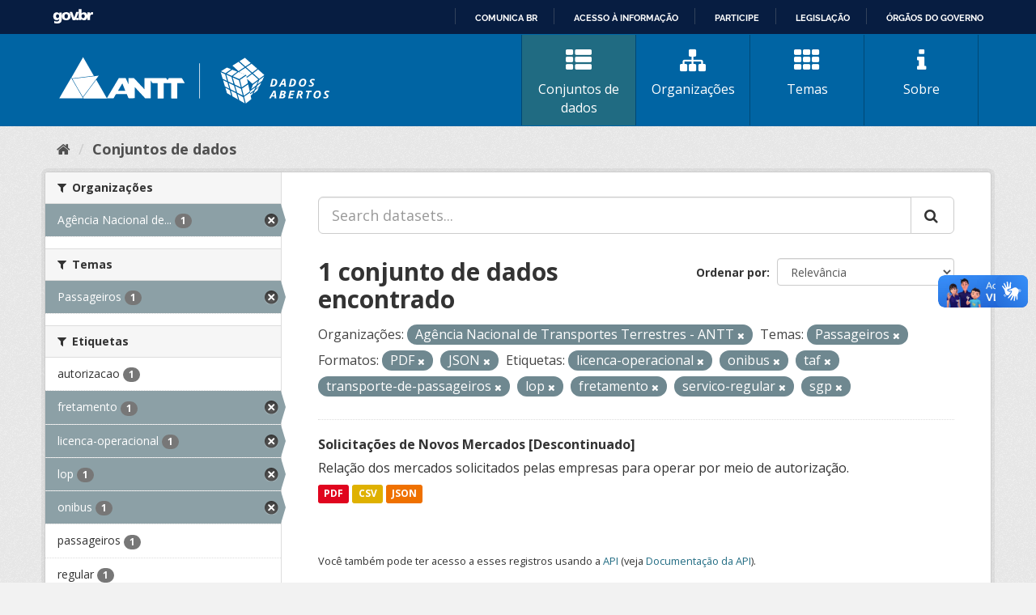

--- FILE ---
content_type: text/html; charset=utf-8
request_url: https://dados.antt.gov.br/fanstatic/vendor/:version:2019-07-31T12:35:57.51/:bundle:bootstrap/js/bootstrap.min.js;jed.min.js;moment-with-locales.js;select2/select2.min.js
body_size: 246
content:
<html><head><title>Request Rejected</title></head><body>The requested URL was rejected. Please consult with your administrator.<br><br>Your support ID is: 4431997515960067083<br><br><a href='javascript:history.back();'>[Go Back]</a></body></html>

--- FILE ---
content_type: text/html; charset=utf-8
request_url: https://dados.antt.gov.br/fanstatic/base/:version:2019-07-31T12:35:57.50/:bundle:plugins/jquery.inherit.min.js;plugins/jquery.proxy-all.min.js;plugins/jquery.url-helpers.min.js;plugins/jquery.date-helpers.min.js;plugins/jquery.slug.min.js;plugins/jquery.slug-preview.min.js;plugins/jquery.truncator.min.js;plugins/jquery.masonry.min.js;plugins/jquery.form-warning.min.js;plugins/jquery.images-loaded.min.js;sandbox.min.js;module.min.js;pubsub.min.js;client.min.js;notify.min.js;i18n.min.js;main.min.js;modules/select-switch.min.js;modules/slug-preview.min.js;modules/basic-form.min.js;modules/confirm-action.min.js;modules/api-info.min.js;modules/autocomplete.min.js;modules/custom-fields.min.js;modules/data-viewer.min.js;modules/table-selectable-rows.min.js;modules/resource-form.min.js;modules/resource-upload-field.min.js;modules/resource-reorder.min.js;modules/resource-view-reorder.min.js;modules/follow.min.js;modules/activity-stream.min.js;modules/dashboard.min.js;modules/resource-view-embed.min.js;view-filters.min.js;modules/resource-view-filters-form.min.js;modules/resource-view-filters.min.js;modules/table-toggle-more.min.js;modules/dataset-visibility.min.js;modules/media-grid.min.js;modules/image-upload.min.js;modules/followers-counter.min.js
body_size: 246
content:
<html><head><title>Request Rejected</title></head><body>The requested URL was rejected. Please consult with your administrator.<br><br>Your support ID is: 4431997515960067099<br><br><a href='javascript:history.back();'>[Go Back]</a></body></html>